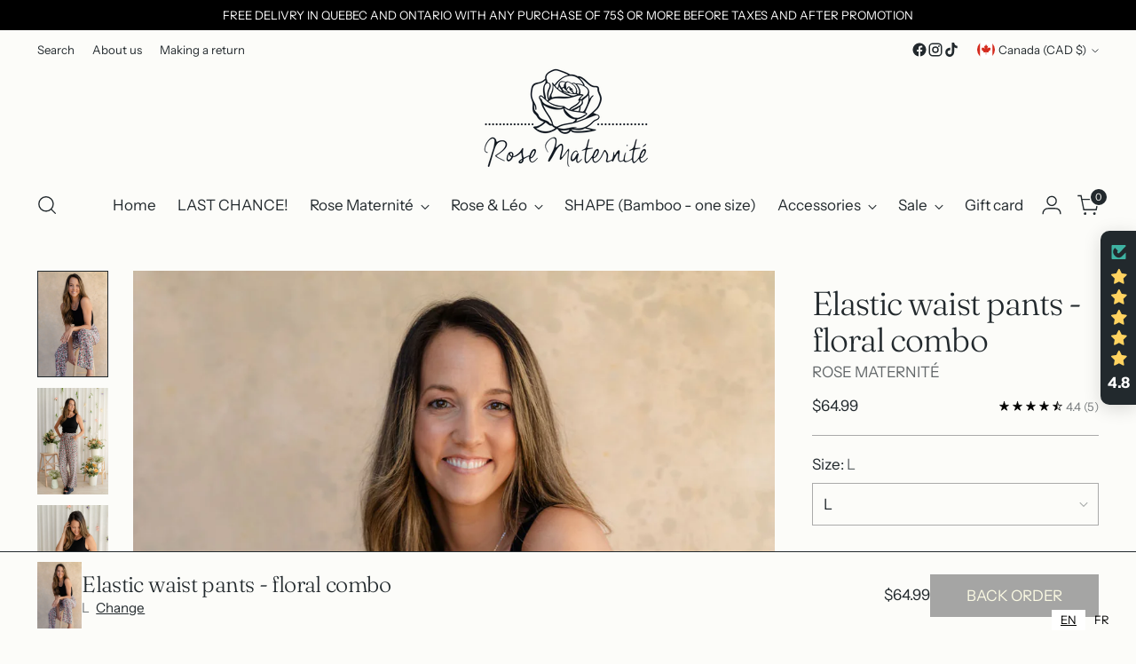

--- FILE ---
content_type: text/javascript; charset=utf-8
request_url: https://www.rosematernite.com/products/pantalons-a-taille-elastique-combo-fleurie.js
body_size: 749
content:
{"id":7191450943531,"title":"Pantalons à taille élastique - combo fleuri","handle":"pantalons-a-taille-elastique-combo-fleurie","description":"\u003cp style=\"text-align: center;\"\u003e\u003cstrong\u003e*** Si vous n'êtes pas enceinte, vous pouvez prendre votre taille habituelle. \u003c\/strong\u003e\u003cstrong\u003eSi vous êtes enceinte, nous suggérons de prendre \u003cspan style=\"text-decoration: underline;\"\u003eune taille de plus\u003c\/span\u003e car le tissu n'est pas extensible ***\u003c\/strong\u003e\u003c\/p\u003e\n\u003cp\u003e \u003c\/p\u003e\n\u003cp\u003eVoici nos nouveaux pantalons à taille élastique fleuri!\u003cbr\u003e\u003c\/p\u003e\n\u003cp\u003eUn pantalon léger parfait pour l'été, avec ses jambes larges, qui donnent un effet palazzo!\u003c\/p\u003e\n\u003cp\u003eIl est aussi muni de poches et sa taille élastique vous assure un confort maximal!\u003c\/p\u003e\n\u003cp\u003eAgencez-le avec notre nouvelle camisole basique noir, et hop! Le tour est joué!\u003c\/p\u003e\n\u003cp\u003e\u003cbr\u003e\u003c\/p\u003e\n\u003cul\u003e\n\u003cli\u003eCouleur: Combo fleuri\u003c\/li\u003e\n\u003c\/ul\u003e\n\u003cul\u003e\n\u003cli\u003eFabrication: 100% Rayon.\u003c\/li\u003e\n\u003c\/ul\u003e\n\u003cul\u003e\n\u003cli\u003eLongueur de l'entrejambe: 28 pouces et demi\u003c\/li\u003e\n\u003c\/ul\u003e\n\u003cp\u003e\u003cbr\u003e\u003c\/p\u003e\n\u003cp\u003e\u003cem\u003eLa première modèle n'est pas enceinte, mesure 5 pieds 7 et porte la taille xx-small.\u003c\/em\u003e\u003c\/p\u003e\n\u003cp\u003e\u003cem\u003eLa deuxième modèle mesure 5 pieds 3 et porte la taille x-small. \u003c\/em\u003e\u003c\/p\u003e","published_at":"2024-03-13T06:58:06-04:00","created_at":"2024-01-18T12:10:53-05:00","vendor":"ROSE MATERNITÉ","type":"Pantalons","tags":["Charte des tailles"],"price":6499,"price_min":6499,"price_max":6499,"available":true,"price_varies":false,"compare_at_price":null,"compare_at_price_min":0,"compare_at_price_max":0,"compare_at_price_varies":false,"variants":[{"id":40997351260203,"title":"XXS","option1":"XXS","option2":null,"option3":null,"sku":null,"requires_shipping":true,"taxable":true,"featured_image":null,"available":false,"name":"Pantalons à taille élastique - combo fleuri - XXS","public_title":"XXS","options":["XXS"],"price":6499,"weight":0,"compare_at_price":null,"inventory_management":"shopify","barcode":null,"requires_selling_plan":false,"selling_plan_allocations":[]},{"id":40997351292971,"title":"XS","option1":"XS","option2":null,"option3":null,"sku":null,"requires_shipping":true,"taxable":true,"featured_image":null,"available":false,"name":"Pantalons à taille élastique - combo fleuri - XS","public_title":"XS","options":["XS"],"price":6499,"weight":0,"compare_at_price":null,"inventory_management":"shopify","barcode":null,"requires_selling_plan":false,"selling_plan_allocations":[]},{"id":40997351325739,"title":"S","option1":"S","option2":null,"option3":null,"sku":null,"requires_shipping":true,"taxable":true,"featured_image":null,"available":false,"name":"Pantalons à taille élastique - combo fleuri - S","public_title":"S","options":["S"],"price":6499,"weight":0,"compare_at_price":null,"inventory_management":"shopify","barcode":null,"requires_selling_plan":false,"selling_plan_allocations":[]},{"id":40997351358507,"title":"M","option1":"M","option2":null,"option3":null,"sku":null,"requires_shipping":true,"taxable":true,"featured_image":null,"available":false,"name":"Pantalons à taille élastique - combo fleuri - M","public_title":"M","options":["M"],"price":6499,"weight":0,"compare_at_price":null,"inventory_management":"shopify","barcode":null,"requires_selling_plan":false,"selling_plan_allocations":[]},{"id":40997351391275,"title":"L","option1":"L","option2":null,"option3":null,"sku":null,"requires_shipping":true,"taxable":true,"featured_image":null,"available":false,"name":"Pantalons à taille élastique - combo fleuri - L","public_title":"L","options":["L"],"price":6499,"weight":0,"compare_at_price":null,"inventory_management":"shopify","barcode":null,"requires_selling_plan":false,"selling_plan_allocations":[]},{"id":40997351424043,"title":"XL","option1":"XL","option2":null,"option3":null,"sku":null,"requires_shipping":true,"taxable":true,"featured_image":null,"available":false,"name":"Pantalons à taille élastique - combo fleuri - XL","public_title":"XL","options":["XL"],"price":6499,"weight":0,"compare_at_price":null,"inventory_management":"shopify","barcode":null,"requires_selling_plan":false,"selling_plan_allocations":[]},{"id":40997351456811,"title":"XXL","option1":"XXL","option2":null,"option3":null,"sku":null,"requires_shipping":true,"taxable":true,"featured_image":null,"available":true,"name":"Pantalons à taille élastique - combo fleuri - XXL","public_title":"XXL","options":["XXL"],"price":6499,"weight":0,"compare_at_price":null,"inventory_management":"shopify","barcode":null,"requires_selling_plan":false,"selling_plan_allocations":[]}],"images":["\/\/cdn.shopify.com\/s\/files\/1\/0120\/7101\/0404\/files\/Rose-763.jpg?v=1709238912","\/\/cdn.shopify.com\/s\/files\/1\/0120\/7101\/0404\/files\/Rose-730-Copie.jpg?v=1709238912","\/\/cdn.shopify.com\/s\/files\/1\/0120\/7101\/0404\/files\/Rose-745.jpg?v=1709238912","\/\/cdn.shopify.com\/s\/files\/1\/0120\/7101\/0404\/files\/Rose-1005.jpg?v=1709238911"],"featured_image":"\/\/cdn.shopify.com\/s\/files\/1\/0120\/7101\/0404\/files\/Rose-763.jpg?v=1709238912","options":[{"name":"Taille","position":1,"values":["XXS","XS","S","M","L","XL","XXL"]}],"url":"\/products\/pantalons-a-taille-elastique-combo-fleurie","media":[{"alt":null,"id":24971167957035,"position":1,"preview_image":{"aspect_ratio":0.667,"height":1536,"width":1024,"src":"https:\/\/cdn.shopify.com\/s\/files\/1\/0120\/7101\/0404\/files\/Rose-763.jpg?v=1709238912"},"aspect_ratio":0.667,"height":1536,"media_type":"image","src":"https:\/\/cdn.shopify.com\/s\/files\/1\/0120\/7101\/0404\/files\/Rose-763.jpg?v=1709238912","width":1024},{"alt":null,"id":24971167891499,"position":2,"preview_image":{"aspect_ratio":0.667,"height":1536,"width":1024,"src":"https:\/\/cdn.shopify.com\/s\/files\/1\/0120\/7101\/0404\/files\/Rose-730-Copie.jpg?v=1709238912"},"aspect_ratio":0.667,"height":1536,"media_type":"image","src":"https:\/\/cdn.shopify.com\/s\/files\/1\/0120\/7101\/0404\/files\/Rose-730-Copie.jpg?v=1709238912","width":1024},{"alt":null,"id":24971167924267,"position":3,"preview_image":{"aspect_ratio":0.667,"height":1536,"width":1024,"src":"https:\/\/cdn.shopify.com\/s\/files\/1\/0120\/7101\/0404\/files\/Rose-745.jpg?v=1709238912"},"aspect_ratio":0.667,"height":1536,"media_type":"image","src":"https:\/\/cdn.shopify.com\/s\/files\/1\/0120\/7101\/0404\/files\/Rose-745.jpg?v=1709238912","width":1024},{"alt":null,"id":24971167989803,"position":4,"preview_image":{"aspect_ratio":0.667,"height":1536,"width":1024,"src":"https:\/\/cdn.shopify.com\/s\/files\/1\/0120\/7101\/0404\/files\/Rose-1005.jpg?v=1709238911"},"aspect_ratio":0.667,"height":1536,"media_type":"image","src":"https:\/\/cdn.shopify.com\/s\/files\/1\/0120\/7101\/0404\/files\/Rose-1005.jpg?v=1709238911","width":1024}],"requires_selling_plan":false,"selling_plan_groups":[]}

--- FILE ---
content_type: text/javascript; charset=utf-8
request_url: https://www.rosematernite.com/products/ldp-pantalons-a-taille-elastique-fleuri-a-motif-magenta.js
body_size: 912
content:
{"id":7321753321515,"title":"LDP - Pantalons à taille élastique fleuri - à motif magenta","handle":"ldp-pantalons-a-taille-elastique-fleuri-a-motif-magenta","description":"\u003cp style=\"text-align: center;\"\u003e\u003cem\u003e \u003cstrong\u003eSi vous n'êtes pas enceinte, vous pouvez prendre votre taille habituelle. \u003c\/strong\u003e\u003cstrong\u003e\u003cem\u003eSi vous êtes enceinte, nous suggérons de prendre \u003cspan style=\"text-decoration: underline;\"\u003eune taille de plus\u003c\/span\u003e car le tissu n'est pas extensible!\u003c\/em\u003e \u003c\/strong\u003e\u003c\/em\u003e\u003c\/p\u003e\n\u003cp\u003eLéger, fluide et incroyablement confortable, ce pantalon à taille élastique séduit par son imprimé fleuri et sa coupe à patte large qui allonge la silhouette avec élégance.\u003c\/p\u003e\n\u003cp\u003eConfectionné en polyester, il ne froisse pas et offre un tombé impeccable tout au long de la journée. Son tissu, différent de notre dernier modèle, est d’une douceur remarquable, procurant une sensation agréable sur la peau.\u003c\/p\u003e\n\u003cul\u003e\n\u003cli\u003eCouleur: À motif magenta\u003c\/li\u003e\n\u003cli\u003eFabrication: 100% Polyester\u003c\/li\u003e\n\u003cli style=\"font-weight: bold;\"\u003e\u003cstrong\u003eLongueur de l'entrejambe: 29 pouces\u003c\/strong\u003e\u003c\/li\u003e\n\u003c\/ul\u003e\n\u003cp style=\"text-align: center;\"\u003e \u003c\/p\u003e\n\u003cp style=\"text-align: left;\"\u003e\u003cem\u003eLa première modèle mesure 5 pieds 1 et porte la taille médium. \u003c\/em\u003e\u003c\/p\u003e\n\u003cp style=\"text-align: left;\"\u003e\u003cem\u003eLa deuxième modèle n'est pas enceinte, mesure 5 pieds 7 et porte la taille x-small. \u003c\/em\u003e\u003c\/p\u003e","published_at":"2025-03-19T07:30:22-04:00","created_at":"2025-02-04T10:22:43-05:00","vendor":"LAIT DE POULE","type":"Pantalons","tags":["Charte des tailles - LDP"],"price":5999,"price_min":5999,"price_max":5999,"available":true,"price_varies":false,"compare_at_price":null,"compare_at_price_min":0,"compare_at_price_max":0,"compare_at_price_varies":false,"variants":[{"id":41317234802731,"title":"XXS","option1":"XXS","option2":null,"option3":null,"sku":null,"requires_shipping":true,"taxable":true,"featured_image":null,"available":true,"name":"LDP - Pantalons à taille élastique fleuri - à motif magenta - XXS","public_title":"XXS","options":["XXS"],"price":5999,"weight":0,"compare_at_price":null,"inventory_management":"shopify","barcode":null,"requires_selling_plan":false,"selling_plan_allocations":[]},{"id":41317234835499,"title":"XS","option1":"XS","option2":null,"option3":null,"sku":null,"requires_shipping":true,"taxable":true,"featured_image":null,"available":true,"name":"LDP - Pantalons à taille élastique fleuri - à motif magenta - XS","public_title":"XS","options":["XS"],"price":5999,"weight":0,"compare_at_price":null,"inventory_management":"shopify","barcode":null,"requires_selling_plan":false,"selling_plan_allocations":[]},{"id":41317234868267,"title":"S","option1":"S","option2":null,"option3":null,"sku":null,"requires_shipping":true,"taxable":true,"featured_image":null,"available":false,"name":"LDP - Pantalons à taille élastique fleuri - à motif magenta - S","public_title":"S","options":["S"],"price":5999,"weight":0,"compare_at_price":null,"inventory_management":"shopify","barcode":null,"requires_selling_plan":false,"selling_plan_allocations":[]},{"id":41317234901035,"title":"M","option1":"M","option2":null,"option3":null,"sku":null,"requires_shipping":true,"taxable":true,"featured_image":null,"available":false,"name":"LDP - Pantalons à taille élastique fleuri - à motif magenta - M","public_title":"M","options":["M"],"price":5999,"weight":0,"compare_at_price":null,"inventory_management":"shopify","barcode":null,"requires_selling_plan":false,"selling_plan_allocations":[]},{"id":41317234933803,"title":"L","option1":"L","option2":null,"option3":null,"sku":null,"requires_shipping":true,"taxable":true,"featured_image":null,"available":false,"name":"LDP - Pantalons à taille élastique fleuri - à motif magenta - L","public_title":"L","options":["L"],"price":5999,"weight":0,"compare_at_price":null,"inventory_management":"shopify","barcode":null,"requires_selling_plan":false,"selling_plan_allocations":[]},{"id":41317234966571,"title":"XL","option1":"XL","option2":null,"option3":null,"sku":null,"requires_shipping":true,"taxable":true,"featured_image":null,"available":false,"name":"LDP - Pantalons à taille élastique fleuri - à motif magenta - XL","public_title":"XL","options":["XL"],"price":5999,"weight":0,"compare_at_price":null,"inventory_management":"shopify","barcode":null,"requires_selling_plan":false,"selling_plan_allocations":[]},{"id":41317234999339,"title":"XXL","option1":"XXL","option2":null,"option3":null,"sku":null,"requires_shipping":true,"taxable":true,"featured_image":null,"available":true,"name":"LDP - Pantalons à taille élastique fleuri - à motif magenta - XXL","public_title":"XXL","options":["XXL"],"price":5999,"weight":0,"compare_at_price":null,"inventory_management":"shopify","barcode":null,"requires_selling_plan":false,"selling_plan_allocations":[]}],"images":["\/\/cdn.shopify.com\/s\/files\/1\/0120\/7101\/0404\/files\/LDP-668_28d98d4f-d87d-470a-9788-10c0af7d239b.jpg?v=1740853126","\/\/cdn.shopify.com\/s\/files\/1\/0120\/7101\/0404\/files\/LDP-661.jpg?v=1740853126","\/\/cdn.shopify.com\/s\/files\/1\/0120\/7101\/0404\/files\/LDP-641.jpg?v=1752778901","\/\/cdn.shopify.com\/s\/files\/1\/0120\/7101\/0404\/files\/LDP-236_56b9e1c7-a968-42ed-9b85-bb7d24fc0e8b.jpg?v=1740853126","\/\/cdn.shopify.com\/s\/files\/1\/0120\/7101\/0404\/files\/LDP-244_ec0e87bc-ede9-409b-9a47-2fe526ad71a7.jpg?v=1740853126"],"featured_image":"\/\/cdn.shopify.com\/s\/files\/1\/0120\/7101\/0404\/files\/LDP-668_28d98d4f-d87d-470a-9788-10c0af7d239b.jpg?v=1740853126","options":[{"name":"Taille","position":1,"values":["XXS","XS","S","M","L","XL","XXL"]}],"url":"\/products\/ldp-pantalons-a-taille-elastique-fleuri-a-motif-magenta","media":[{"alt":null,"id":26424122834987,"position":1,"preview_image":{"aspect_ratio":0.667,"height":1536,"width":1024,"src":"https:\/\/cdn.shopify.com\/s\/files\/1\/0120\/7101\/0404\/files\/LDP-668_28d98d4f-d87d-470a-9788-10c0af7d239b.jpg?v=1740853126"},"aspect_ratio":0.667,"height":1536,"media_type":"image","src":"https:\/\/cdn.shopify.com\/s\/files\/1\/0120\/7101\/0404\/files\/LDP-668_28d98d4f-d87d-470a-9788-10c0af7d239b.jpg?v=1740853126","width":1024},{"alt":null,"id":26424121163819,"position":2,"preview_image":{"aspect_ratio":0.667,"height":1536,"width":1024,"src":"https:\/\/cdn.shopify.com\/s\/files\/1\/0120\/7101\/0404\/files\/LDP-661.jpg?v=1740853126"},"aspect_ratio":0.667,"height":1536,"media_type":"image","src":"https:\/\/cdn.shopify.com\/s\/files\/1\/0120\/7101\/0404\/files\/LDP-661.jpg?v=1740853126","width":1024},{"alt":null,"id":26424122867755,"position":3,"preview_image":{"aspect_ratio":0.667,"height":1536,"width":1024,"src":"https:\/\/cdn.shopify.com\/s\/files\/1\/0120\/7101\/0404\/files\/LDP-641.jpg?v=1752778901"},"aspect_ratio":0.667,"height":1536,"media_type":"image","src":"https:\/\/cdn.shopify.com\/s\/files\/1\/0120\/7101\/0404\/files\/LDP-641.jpg?v=1752778901","width":1024},{"alt":null,"id":26424122310699,"position":4,"preview_image":{"aspect_ratio":0.667,"height":1536,"width":1024,"src":"https:\/\/cdn.shopify.com\/s\/files\/1\/0120\/7101\/0404\/files\/LDP-236_56b9e1c7-a968-42ed-9b85-bb7d24fc0e8b.jpg?v=1740853126"},"aspect_ratio":0.667,"height":1536,"media_type":"image","src":"https:\/\/cdn.shopify.com\/s\/files\/1\/0120\/7101\/0404\/files\/LDP-236_56b9e1c7-a968-42ed-9b85-bb7d24fc0e8b.jpg?v=1740853126","width":1024},{"alt":null,"id":26424122343467,"position":5,"preview_image":{"aspect_ratio":0.667,"height":1536,"width":1024,"src":"https:\/\/cdn.shopify.com\/s\/files\/1\/0120\/7101\/0404\/files\/LDP-244_ec0e87bc-ede9-409b-9a47-2fe526ad71a7.jpg?v=1740853126"},"aspect_ratio":0.667,"height":1536,"media_type":"image","src":"https:\/\/cdn.shopify.com\/s\/files\/1\/0120\/7101\/0404\/files\/LDP-244_ec0e87bc-ede9-409b-9a47-2fe526ad71a7.jpg?v=1740853126","width":1024}],"requires_selling_plan":false,"selling_plan_groups":[]}

--- FILE ---
content_type: text/javascript; charset=utf-8
request_url: https://www.rosematernite.com/products/pantalons-a-taille-elastique-combo-fleurie.js
body_size: 972
content:
{"id":7191450943531,"title":"Pantalons à taille élastique - combo fleuri","handle":"pantalons-a-taille-elastique-combo-fleurie","description":"\u003cp style=\"text-align: center;\"\u003e\u003cstrong\u003e*** Si vous n'êtes pas enceinte, vous pouvez prendre votre taille habituelle. \u003c\/strong\u003e\u003cstrong\u003eSi vous êtes enceinte, nous suggérons de prendre \u003cspan style=\"text-decoration: underline;\"\u003eune taille de plus\u003c\/span\u003e car le tissu n'est pas extensible ***\u003c\/strong\u003e\u003c\/p\u003e\n\u003cp\u003e \u003c\/p\u003e\n\u003cp\u003eVoici nos nouveaux pantalons à taille élastique fleuri!\u003cbr\u003e\u003c\/p\u003e\n\u003cp\u003eUn pantalon léger parfait pour l'été, avec ses jambes larges, qui donnent un effet palazzo!\u003c\/p\u003e\n\u003cp\u003eIl est aussi muni de poches et sa taille élastique vous assure un confort maximal!\u003c\/p\u003e\n\u003cp\u003eAgencez-le avec notre nouvelle camisole basique noir, et hop! Le tour est joué!\u003c\/p\u003e\n\u003cp\u003e\u003cbr\u003e\u003c\/p\u003e\n\u003cul\u003e\n\u003cli\u003eCouleur: Combo fleuri\u003c\/li\u003e\n\u003c\/ul\u003e\n\u003cul\u003e\n\u003cli\u003eFabrication: 100% Rayon.\u003c\/li\u003e\n\u003c\/ul\u003e\n\u003cul\u003e\n\u003cli\u003eLongueur de l'entrejambe: 28 pouces et demi\u003c\/li\u003e\n\u003c\/ul\u003e\n\u003cp\u003e\u003cbr\u003e\u003c\/p\u003e\n\u003cp\u003e\u003cem\u003eLa première modèle n'est pas enceinte, mesure 5 pieds 7 et porte la taille xx-small.\u003c\/em\u003e\u003c\/p\u003e\n\u003cp\u003e\u003cem\u003eLa deuxième modèle mesure 5 pieds 3 et porte la taille x-small. \u003c\/em\u003e\u003c\/p\u003e","published_at":"2024-03-13T06:58:06-04:00","created_at":"2024-01-18T12:10:53-05:00","vendor":"ROSE MATERNITÉ","type":"Pantalons","tags":["Charte des tailles"],"price":6499,"price_min":6499,"price_max":6499,"available":true,"price_varies":false,"compare_at_price":null,"compare_at_price_min":0,"compare_at_price_max":0,"compare_at_price_varies":false,"variants":[{"id":40997351260203,"title":"XXS","option1":"XXS","option2":null,"option3":null,"sku":null,"requires_shipping":true,"taxable":true,"featured_image":null,"available":false,"name":"Pantalons à taille élastique - combo fleuri - XXS","public_title":"XXS","options":["XXS"],"price":6499,"weight":0,"compare_at_price":null,"inventory_management":"shopify","barcode":null,"requires_selling_plan":false,"selling_plan_allocations":[]},{"id":40997351292971,"title":"XS","option1":"XS","option2":null,"option3":null,"sku":null,"requires_shipping":true,"taxable":true,"featured_image":null,"available":false,"name":"Pantalons à taille élastique - combo fleuri - XS","public_title":"XS","options":["XS"],"price":6499,"weight":0,"compare_at_price":null,"inventory_management":"shopify","barcode":null,"requires_selling_plan":false,"selling_plan_allocations":[]},{"id":40997351325739,"title":"S","option1":"S","option2":null,"option3":null,"sku":null,"requires_shipping":true,"taxable":true,"featured_image":null,"available":false,"name":"Pantalons à taille élastique - combo fleuri - S","public_title":"S","options":["S"],"price":6499,"weight":0,"compare_at_price":null,"inventory_management":"shopify","barcode":null,"requires_selling_plan":false,"selling_plan_allocations":[]},{"id":40997351358507,"title":"M","option1":"M","option2":null,"option3":null,"sku":null,"requires_shipping":true,"taxable":true,"featured_image":null,"available":false,"name":"Pantalons à taille élastique - combo fleuri - M","public_title":"M","options":["M"],"price":6499,"weight":0,"compare_at_price":null,"inventory_management":"shopify","barcode":null,"requires_selling_plan":false,"selling_plan_allocations":[]},{"id":40997351391275,"title":"L","option1":"L","option2":null,"option3":null,"sku":null,"requires_shipping":true,"taxable":true,"featured_image":null,"available":false,"name":"Pantalons à taille élastique - combo fleuri - L","public_title":"L","options":["L"],"price":6499,"weight":0,"compare_at_price":null,"inventory_management":"shopify","barcode":null,"requires_selling_plan":false,"selling_plan_allocations":[]},{"id":40997351424043,"title":"XL","option1":"XL","option2":null,"option3":null,"sku":null,"requires_shipping":true,"taxable":true,"featured_image":null,"available":false,"name":"Pantalons à taille élastique - combo fleuri - XL","public_title":"XL","options":["XL"],"price":6499,"weight":0,"compare_at_price":null,"inventory_management":"shopify","barcode":null,"requires_selling_plan":false,"selling_plan_allocations":[]},{"id":40997351456811,"title":"XXL","option1":"XXL","option2":null,"option3":null,"sku":null,"requires_shipping":true,"taxable":true,"featured_image":null,"available":true,"name":"Pantalons à taille élastique - combo fleuri - XXL","public_title":"XXL","options":["XXL"],"price":6499,"weight":0,"compare_at_price":null,"inventory_management":"shopify","barcode":null,"requires_selling_plan":false,"selling_plan_allocations":[]}],"images":["\/\/cdn.shopify.com\/s\/files\/1\/0120\/7101\/0404\/files\/Rose-763.jpg?v=1709238912","\/\/cdn.shopify.com\/s\/files\/1\/0120\/7101\/0404\/files\/Rose-730-Copie.jpg?v=1709238912","\/\/cdn.shopify.com\/s\/files\/1\/0120\/7101\/0404\/files\/Rose-745.jpg?v=1709238912","\/\/cdn.shopify.com\/s\/files\/1\/0120\/7101\/0404\/files\/Rose-1005.jpg?v=1709238911"],"featured_image":"\/\/cdn.shopify.com\/s\/files\/1\/0120\/7101\/0404\/files\/Rose-763.jpg?v=1709238912","options":[{"name":"Taille","position":1,"values":["XXS","XS","S","M","L","XL","XXL"]}],"url":"\/products\/pantalons-a-taille-elastique-combo-fleurie","media":[{"alt":null,"id":24971167957035,"position":1,"preview_image":{"aspect_ratio":0.667,"height":1536,"width":1024,"src":"https:\/\/cdn.shopify.com\/s\/files\/1\/0120\/7101\/0404\/files\/Rose-763.jpg?v=1709238912"},"aspect_ratio":0.667,"height":1536,"media_type":"image","src":"https:\/\/cdn.shopify.com\/s\/files\/1\/0120\/7101\/0404\/files\/Rose-763.jpg?v=1709238912","width":1024},{"alt":null,"id":24971167891499,"position":2,"preview_image":{"aspect_ratio":0.667,"height":1536,"width":1024,"src":"https:\/\/cdn.shopify.com\/s\/files\/1\/0120\/7101\/0404\/files\/Rose-730-Copie.jpg?v=1709238912"},"aspect_ratio":0.667,"height":1536,"media_type":"image","src":"https:\/\/cdn.shopify.com\/s\/files\/1\/0120\/7101\/0404\/files\/Rose-730-Copie.jpg?v=1709238912","width":1024},{"alt":null,"id":24971167924267,"position":3,"preview_image":{"aspect_ratio":0.667,"height":1536,"width":1024,"src":"https:\/\/cdn.shopify.com\/s\/files\/1\/0120\/7101\/0404\/files\/Rose-745.jpg?v=1709238912"},"aspect_ratio":0.667,"height":1536,"media_type":"image","src":"https:\/\/cdn.shopify.com\/s\/files\/1\/0120\/7101\/0404\/files\/Rose-745.jpg?v=1709238912","width":1024},{"alt":null,"id":24971167989803,"position":4,"preview_image":{"aspect_ratio":0.667,"height":1536,"width":1024,"src":"https:\/\/cdn.shopify.com\/s\/files\/1\/0120\/7101\/0404\/files\/Rose-1005.jpg?v=1709238911"},"aspect_ratio":0.667,"height":1536,"media_type":"image","src":"https:\/\/cdn.shopify.com\/s\/files\/1\/0120\/7101\/0404\/files\/Rose-1005.jpg?v=1709238911","width":1024}],"requires_selling_plan":false,"selling_plan_groups":[]}

--- FILE ---
content_type: text/javascript; charset=utf-8
request_url: https://www.rosematernite.com/products/pantalons-a-taille-elastique-fleuri-sunshine.js
body_size: 908
content:
{"id":7321753190443,"title":"Pantalons à taille élastique fleuri - sunshine","handle":"pantalons-a-taille-elastique-fleuri-sunshine","description":"\u003cp\u003eLéger, fluide et incroyablement confortable, ce pantalon à taille élastique séduit par son imprimé fleuri et sa coupe à patte large qui allonge la silhouette avec élégance.\u003c\/p\u003e\n\u003cp\u003eConfectionné en polyester, il ne froisse pas et offre un tombé impeccable tout au long de la journée. Son tissu, différent de notre dernier modèle, est d’une douceur remarquable, procurant une sensation agréable sur la peau.\u003c\/p\u003e\n\u003cp\u003ePratique et fonctionnel, il est également doté de poches discrètes qui ajoutent une touche de confort au quotidien. \u003c\/p\u003e\n\u003cp\u003e \u003c\/p\u003e\n\u003cul\u003e\n\u003cli\u003eCouleur: Sunshine\u003c\/li\u003e\n\u003cli\u003eFabrication: 100% Polyester\u003c\/li\u003e\n\u003cli style=\"font-weight: bold;\"\u003e\u003cstrong\u003eLongueur de l'entrejambe: 28 pouces \u003c\/strong\u003e\u003c\/li\u003e\n\u003c\/ul\u003e\n\u003cp\u003e \u003c\/p\u003e\n\u003cp style=\"text-align: center;\"\u003e\u003cem\u003e\u003cstrong\u003e Si vous n'êtes pas enceinte, vous pouvez prendre votre taille habituelle. \u003c\/strong\u003e\u003cstrong\u003eSi vous êtes enceinte, nous suggérons de prendre \u003cspan style=\"text-decoration: underline;\"\u003eune taille de plus\u003c\/span\u003e car le tissu n'est pas extensible \u003c\/strong\u003e\u003c\/em\u003e\u003c\/p\u003e\n\u003cp style=\"text-align: center;\"\u003e \u003c\/p\u003e\n\u003cp style=\"text-align: left;\"\u003e\u003cem\u003eLa première modèle n'est pas enceinte, mesure 5 pieds 7 et porte la taille x-large.\u003c\/em\u003e\u003c\/p\u003e\n\u003cp style=\"text-align: left;\"\u003e\u003cem\u003eLa deuxième modèle mesure 5 pieds 9 et porte la taille x-small.\u003c\/em\u003e\u003c\/p\u003e\n\u003cp style=\"text-align: left;\"\u003e\u003cem\u003eLa troisième modèle n'est pas enceinte, mesure 5 pieds 8 et porte la taille xx-small. \u003c\/em\u003e\u003c\/p\u003e","published_at":"2025-03-19T07:30:22-04:00","created_at":"2025-02-04T10:21:36-05:00","vendor":"ROSE MATERNITÉ","type":"Pantalons","tags":["Charte des tailles"],"price":5999,"price_min":5999,"price_max":5999,"available":true,"price_varies":false,"compare_at_price":null,"compare_at_price_min":0,"compare_at_price_max":0,"compare_at_price_varies":false,"variants":[{"id":41317234212907,"title":"XXS","option1":"XXS","option2":null,"option3":null,"sku":null,"requires_shipping":true,"taxable":true,"featured_image":null,"available":true,"name":"Pantalons à taille élastique fleuri - sunshine - XXS","public_title":"XXS","options":["XXS"],"price":5999,"weight":0,"compare_at_price":null,"inventory_management":"shopify","barcode":null,"requires_selling_plan":false,"selling_plan_allocations":[]},{"id":41317234245675,"title":"XS","option1":"XS","option2":null,"option3":null,"sku":null,"requires_shipping":true,"taxable":true,"featured_image":null,"available":true,"name":"Pantalons à taille élastique fleuri - sunshine - XS","public_title":"XS","options":["XS"],"price":5999,"weight":0,"compare_at_price":null,"inventory_management":"shopify","barcode":null,"requires_selling_plan":false,"selling_plan_allocations":[]},{"id":41317234278443,"title":"S","option1":"S","option2":null,"option3":null,"sku":null,"requires_shipping":true,"taxable":true,"featured_image":null,"available":true,"name":"Pantalons à taille élastique fleuri - sunshine - S","public_title":"S","options":["S"],"price":5999,"weight":0,"compare_at_price":null,"inventory_management":"shopify","barcode":null,"requires_selling_plan":false,"selling_plan_allocations":[]},{"id":41317234311211,"title":"M","option1":"M","option2":null,"option3":null,"sku":null,"requires_shipping":true,"taxable":true,"featured_image":null,"available":true,"name":"Pantalons à taille élastique fleuri - sunshine - M","public_title":"M","options":["M"],"price":5999,"weight":0,"compare_at_price":null,"inventory_management":"shopify","barcode":null,"requires_selling_plan":false,"selling_plan_allocations":[]},{"id":41317234343979,"title":"L","option1":"L","option2":null,"option3":null,"sku":null,"requires_shipping":true,"taxable":true,"featured_image":null,"available":true,"name":"Pantalons à taille élastique fleuri - sunshine - L","public_title":"L","options":["L"],"price":5999,"weight":0,"compare_at_price":null,"inventory_management":"shopify","barcode":null,"requires_selling_plan":false,"selling_plan_allocations":[]},{"id":41317234376747,"title":"XL","option1":"XL","option2":null,"option3":null,"sku":null,"requires_shipping":true,"taxable":true,"featured_image":null,"available":true,"name":"Pantalons à taille élastique fleuri - sunshine - XL","public_title":"XL","options":["XL"],"price":5999,"weight":0,"compare_at_price":null,"inventory_management":"shopify","barcode":null,"requires_selling_plan":false,"selling_plan_allocations":[]}],"images":["\/\/cdn.shopify.com\/s\/files\/1\/0120\/7101\/0404\/files\/rose-69_c156f4d0-c064-40ee-8a93-79243e586a3e.jpg?v=1740153478","\/\/cdn.shopify.com\/s\/files\/1\/0120\/7101\/0404\/files\/rose-295_0de48da2-4676-4f7d-b186-87f5f676d793.jpg?v=1752778764","\/\/cdn.shopify.com\/s\/files\/1\/0120\/7101\/0404\/files\/rose-394_3a560157-be05-4b56-a36e-97e8361c7f38.jpg?v=1741029149"],"featured_image":"\/\/cdn.shopify.com\/s\/files\/1\/0120\/7101\/0404\/files\/rose-69_c156f4d0-c064-40ee-8a93-79243e586a3e.jpg?v=1740153478","options":[{"name":"Taille","position":1,"values":["XXS","XS","S","M","L","XL"]}],"url":"\/products\/pantalons-a-taille-elastique-fleuri-sunshine","media":[{"alt":null,"id":26402701344811,"position":1,"preview_image":{"aspect_ratio":0.667,"height":1536,"width":1024,"src":"https:\/\/cdn.shopify.com\/s\/files\/1\/0120\/7101\/0404\/files\/rose-69_c156f4d0-c064-40ee-8a93-79243e586a3e.jpg?v=1740153478"},"aspect_ratio":0.667,"height":1536,"media_type":"image","src":"https:\/\/cdn.shopify.com\/s\/files\/1\/0120\/7101\/0404\/files\/rose-69_c156f4d0-c064-40ee-8a93-79243e586a3e.jpg?v=1740153478","width":1024},{"alt":null,"id":26429288251435,"position":2,"preview_image":{"aspect_ratio":0.667,"height":1536,"width":1024,"src":"https:\/\/cdn.shopify.com\/s\/files\/1\/0120\/7101\/0404\/files\/rose-295_0de48da2-4676-4f7d-b186-87f5f676d793.jpg?v=1752778764"},"aspect_ratio":0.667,"height":1536,"media_type":"image","src":"https:\/\/cdn.shopify.com\/s\/files\/1\/0120\/7101\/0404\/files\/rose-295_0de48da2-4676-4f7d-b186-87f5f676d793.jpg?v=1752778764","width":1024},{"alt":null,"id":26429289922603,"position":3,"preview_image":{"aspect_ratio":0.667,"height":1536,"width":1024,"src":"https:\/\/cdn.shopify.com\/s\/files\/1\/0120\/7101\/0404\/files\/rose-394_3a560157-be05-4b56-a36e-97e8361c7f38.jpg?v=1741029149"},"aspect_ratio":0.667,"height":1536,"media_type":"image","src":"https:\/\/cdn.shopify.com\/s\/files\/1\/0120\/7101\/0404\/files\/rose-394_3a560157-be05-4b56-a36e-97e8361c7f38.jpg?v=1741029149","width":1024}],"requires_selling_plan":false,"selling_plan_groups":[]}

--- FILE ---
content_type: text/javascript; charset=utf-8
request_url: https://www.rosematernite.com/products/pantalons-a-taille-elastique-fleuri-nuit-boheme.js
body_size: 1403
content:
{"id":7321751617579,"title":"Pantalons à taille élastique fleuri - nuit bohème","handle":"pantalons-a-taille-elastique-fleuri-nuit-boheme","description":"\u003cdiv style=\"text-align: center;\"\u003e\u003cspan style=\"color: rgb(255, 42, 0);\"\u003e\u003cstrong\u003e*** VENTE FINALE ***\u003c\/strong\u003e\u003c\/span\u003e\u003c\/div\u003e\n\u003cdiv style=\"text-align: center;\"\u003e\u003cspan style=\"color: rgb(255, 42, 0);\"\u003e\u003cstrong\u003eitem ni échangeable, ni remboursable\u003c\/strong\u003e\u003c\/span\u003e\u003c\/div\u003e\n\u003cp style=\"text-align: center;\"\u003e \u003c\/p\u003e\n\u003cp style=\"text-align: center;\"\u003e\u003cspan style=\"text-decoration: underline;\"\u003e\u003cstrong\u003eROSE MATERNITÉ X ROSEMARY TAILLON\u003c\/strong\u003e\u003c\/span\u003e\u003c\/p\u003e\n\u003cp style=\"text-align: left;\"\u003eNous sommes ravis de dévoiler notre collaboration exclusive avec Rosemary Taillon!\u003c\/p\u003e\n\u003cp style=\"text-align: left;\"\u003eEnsemble, nous avons créé \u003cem\u003eLes Essentiels de Rosemary\u003c\/em\u003e, une capsule inspirée de son style intemporel et de son amour pour les pièces à la fois confortables et élégantes. Chaque vêtement a été soigneusement pensé pour s’intégrer parfaitement à votre garde-robe et vous accompagner au quotidien.\u003c\/p\u003e\n\u003cp style=\"text-align: left;\"\u003eUne collection minimaliste, douce et raffinée, à l’image de Rosemary.\u003c\/p\u003e\n\u003cp style=\"text-align: center;\"\u003e\u003cstrong\u003e...\u003c\/strong\u003e\u003c\/p\u003e\n\u003cp\u003eLéger, fluide et incroyablement confortable, ce pantalon à taille élastique séduit par son imprimé fleuri et sa coupe à patte large qui allonge la silhouette avec élégance.\u003c\/p\u003e\n\u003cp\u003e Confectionné en polyester, il ne froisse pas et offre un tombé impeccable tout au long de la journée. Son tissu, différent de notre dernier modèle, est d’une douceur remarquable, procurant une sensation agréable sur la peau.\u003c\/p\u003e\n\u003cp\u003ePratique et fonctionnel, il est également doté de poches discrètes qui ajoutent une touche de confort au quotidien. \u003c\/p\u003e\n\u003cp\u003e \u003c\/p\u003e\n\u003cul\u003e\n\u003cli\u003eCouleur: Nuit bohème\u003c\/li\u003e\n\u003cli\u003eFabrication: 100% Polyester\u003c\/li\u003e\n\u003cli style=\"font-weight: bold;\"\u003e\u003cstrong\u003eLongueur de l'entrejambe: 28 pouces\u003c\/strong\u003e\u003c\/li\u003e\n\u003c\/ul\u003e\n\u003cp\u003e \u003c\/p\u003e\n\u003cp style=\"text-align: center;\"\u003e\u003cem\u003e\u003cstrong\u003e Si vous n'êtes pas enceinte, vous pouvez prendre votre taille habituelle. \u003c\/strong\u003e\u003cstrong\u003eSi vous êtes enceinte, nous suggérons de prendre \u003cspan style=\"text-decoration: underline;\"\u003eune taille de plus\u003c\/span\u003e car le tissu n'est pas extensible \u003c\/strong\u003e\u003c\/em\u003e\u003c\/p\u003e\n\u003cp style=\"text-align: center;\"\u003e \u003c\/p\u003e\n\u003cp\u003e\u003cem\u003eLa première modèle n'est pas enceinte, mesure 5 pieds 7 et porte la taille x-large.\u003c\/em\u003e\u003c\/p\u003e\n\u003cp\u003e\u003cem\u003eLa deuxième modèle n'est pas enceinte, mesure 5 pieds 9 et porte la taille xx-small.\u003c\/em\u003e\u003c\/p\u003e\n\u003cp\u003e\u003cem\u003eLa troisième modèle mesure 5 pieds 2 et porte la taille x-small.\u003c\/em\u003e\u003c\/p\u003e","published_at":"2025-03-31T10:14:19-04:00","created_at":"2025-02-04T10:04:05-05:00","vendor":"ROSE MATERNITÉ","type":"Pantalons","tags":["Charte des tailles","NO RETURN","VENTE FINALE"],"price":2999,"price_min":2999,"price_max":2999,"available":true,"price_varies":false,"compare_at_price":5999,"compare_at_price_min":5999,"compare_at_price_max":5999,"compare_at_price_varies":false,"variants":[{"id":41317229756459,"title":"XXS","option1":"XXS","option2":null,"option3":null,"sku":null,"requires_shipping":true,"taxable":true,"featured_image":null,"available":true,"name":"Pantalons à taille élastique fleuri - nuit bohème - XXS","public_title":"XXS","options":["XXS"],"price":2999,"weight":0,"compare_at_price":5999,"inventory_management":"shopify","barcode":null,"requires_selling_plan":false,"selling_plan_allocations":[]},{"id":41317229789227,"title":"XS","option1":"XS","option2":null,"option3":null,"sku":null,"requires_shipping":true,"taxable":true,"featured_image":null,"available":true,"name":"Pantalons à taille élastique fleuri - nuit bohème - XS","public_title":"XS","options":["XS"],"price":2999,"weight":0,"compare_at_price":5999,"inventory_management":"shopify","barcode":null,"requires_selling_plan":false,"selling_plan_allocations":[]},{"id":41317229821995,"title":"S","option1":"S","option2":null,"option3":null,"sku":null,"requires_shipping":true,"taxable":true,"featured_image":null,"available":true,"name":"Pantalons à taille élastique fleuri - nuit bohème - S","public_title":"S","options":["S"],"price":2999,"weight":0,"compare_at_price":5999,"inventory_management":"shopify","barcode":null,"requires_selling_plan":false,"selling_plan_allocations":[]},{"id":41317229854763,"title":"M","option1":"M","option2":null,"option3":null,"sku":null,"requires_shipping":true,"taxable":true,"featured_image":null,"available":true,"name":"Pantalons à taille élastique fleuri - nuit bohème - M","public_title":"M","options":["M"],"price":2999,"weight":0,"compare_at_price":5999,"inventory_management":"shopify","barcode":null,"requires_selling_plan":false,"selling_plan_allocations":[]},{"id":41317229887531,"title":"L","option1":"L","option2":null,"option3":null,"sku":null,"requires_shipping":true,"taxable":true,"featured_image":null,"available":true,"name":"Pantalons à taille élastique fleuri - nuit bohème - L","public_title":"L","options":["L"],"price":2999,"weight":0,"compare_at_price":5999,"inventory_management":"shopify","barcode":null,"requires_selling_plan":false,"selling_plan_allocations":[]},{"id":41317229920299,"title":"XL","option1":"XL","option2":null,"option3":null,"sku":null,"requires_shipping":true,"taxable":true,"featured_image":null,"available":true,"name":"Pantalons à taille élastique fleuri - nuit bohème - XL","public_title":"XL","options":["XL"],"price":2999,"weight":0,"compare_at_price":5999,"inventory_management":"shopify","barcode":null,"requires_selling_plan":false,"selling_plan_allocations":[]},{"id":41317229953067,"title":"XXL","option1":"XXL","option2":null,"option3":null,"sku":null,"requires_shipping":true,"taxable":true,"featured_image":null,"available":true,"name":"Pantalons à taille élastique fleuri - nuit bohème - XXL","public_title":"XXL","options":["XXL"],"price":2999,"weight":0,"compare_at_price":5999,"inventory_management":"shopify","barcode":null,"requires_selling_plan":false,"selling_plan_allocations":[]}],"images":["\/\/cdn.shopify.com\/s\/files\/1\/0120\/7101\/0404\/files\/rose-522_9016a9d6-bd8e-4471-a2a9-979aa2beba2b.jpg?v=1743105100","\/\/cdn.shopify.com\/s\/files\/1\/0120\/7101\/0404\/files\/rose-896_dc9e26b6-4c19-4015-b5a4-27d47edef5ce.jpg?v=1750254944","\/\/cdn.shopify.com\/s\/files\/1\/0120\/7101\/0404\/files\/rose-909_460d776a-1ad0-47ed-ab4f-d9562c67d5d6.jpg?v=1750254944","\/\/cdn.shopify.com\/s\/files\/1\/0120\/7101\/0404\/files\/rose-721.jpg?v=1740153868"],"featured_image":"\/\/cdn.shopify.com\/s\/files\/1\/0120\/7101\/0404\/files\/rose-522_9016a9d6-bd8e-4471-a2a9-979aa2beba2b.jpg?v=1743105100","options":[{"name":"Taille","position":1,"values":["XXS","XS","S","M","L","XL","XXL"]}],"url":"\/products\/pantalons-a-taille-elastique-fleuri-nuit-boheme","media":[{"alt":null,"id":26402715926571,"position":1,"preview_image":{"aspect_ratio":0.667,"height":1536,"width":1024,"src":"https:\/\/cdn.shopify.com\/s\/files\/1\/0120\/7101\/0404\/files\/rose-522_9016a9d6-bd8e-4471-a2a9-979aa2beba2b.jpg?v=1743105100"},"aspect_ratio":0.667,"height":1536,"media_type":"image","src":"https:\/\/cdn.shopify.com\/s\/files\/1\/0120\/7101\/0404\/files\/rose-522_9016a9d6-bd8e-4471-a2a9-979aa2beba2b.jpg?v=1743105100","width":1024},{"alt":null,"id":26402716123179,"position":2,"preview_image":{"aspect_ratio":0.667,"height":1536,"width":1024,"src":"https:\/\/cdn.shopify.com\/s\/files\/1\/0120\/7101\/0404\/files\/rose-896_dc9e26b6-4c19-4015-b5a4-27d47edef5ce.jpg?v=1750254944"},"aspect_ratio":0.667,"height":1536,"media_type":"image","src":"https:\/\/cdn.shopify.com\/s\/files\/1\/0120\/7101\/0404\/files\/rose-896_dc9e26b6-4c19-4015-b5a4-27d47edef5ce.jpg?v=1750254944","width":1024},{"alt":null,"id":26402716155947,"position":3,"preview_image":{"aspect_ratio":0.667,"height":1536,"width":1024,"src":"https:\/\/cdn.shopify.com\/s\/files\/1\/0120\/7101\/0404\/files\/rose-909_460d776a-1ad0-47ed-ab4f-d9562c67d5d6.jpg?v=1750254944"},"aspect_ratio":0.667,"height":1536,"media_type":"image","src":"https:\/\/cdn.shopify.com\/s\/files\/1\/0120\/7101\/0404\/files\/rose-909_460d776a-1ad0-47ed-ab4f-d9562c67d5d6.jpg?v=1750254944","width":1024},{"alt":null,"id":26402716090411,"position":4,"preview_image":{"aspect_ratio":0.667,"height":1536,"width":1024,"src":"https:\/\/cdn.shopify.com\/s\/files\/1\/0120\/7101\/0404\/files\/rose-721.jpg?v=1740153868"},"aspect_ratio":0.667,"height":1536,"media_type":"image","src":"https:\/\/cdn.shopify.com\/s\/files\/1\/0120\/7101\/0404\/files\/rose-721.jpg?v=1740153868","width":1024}],"requires_selling_plan":false,"selling_plan_groups":[]}